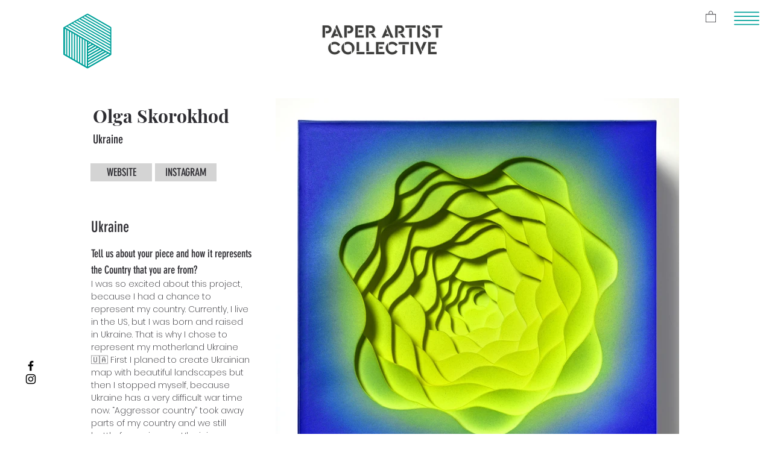

--- FILE ---
content_type: text/html; charset=utf-8
request_url: https://www.google.com/recaptcha/api2/aframe
body_size: 266
content:
<!DOCTYPE HTML><html><head><meta http-equiv="content-type" content="text/html; charset=UTF-8"></head><body><script nonce="hdxMSJSl2PZMcAUIF_eANg">/** Anti-fraud and anti-abuse applications only. See google.com/recaptcha */ try{var clients={'sodar':'https://pagead2.googlesyndication.com/pagead/sodar?'};window.addEventListener("message",function(a){try{if(a.source===window.parent){var b=JSON.parse(a.data);var c=clients[b['id']];if(c){var d=document.createElement('img');d.src=c+b['params']+'&rc='+(localStorage.getItem("rc::a")?sessionStorage.getItem("rc::b"):"");window.document.body.appendChild(d);sessionStorage.setItem("rc::e",parseInt(sessionStorage.getItem("rc::e")||0)+1);localStorage.setItem("rc::h",'1769006216791');}}}catch(b){}});window.parent.postMessage("_grecaptcha_ready", "*");}catch(b){}</script></body></html>